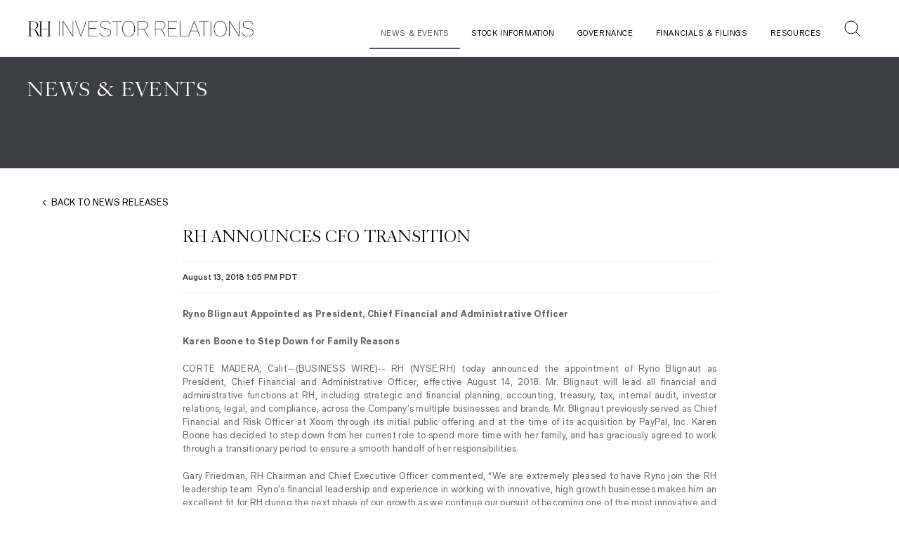

--- FILE ---
content_type: text/html; charset=UTF-8
request_url: https://ir.rh.com/news-events/detail/88/rh-announces-cfo-transition
body_size: 5672
content:
<!DOCTYPE html>
<html lang="en">
    <head>
        <meta http-equiv="x-ua-compatible" content="ie=edge">
        <meta charset="utf-8">
                        <link rel="alternate" type="application/rss+xml" title="RH - Recent News" href="https://ir.rh.com/news-events/rss" />
                
        <title>RH Announces CFO Transition :: RH (RH)</title>
        
        <link rel="canonical" href="https://ir.rh.com/news-events/detail/88/rh-announces-cfo-transition">
<meta property="og:url" content="https://ir.rh.com/news-events/detail/88/rh-announces-cfo-transition">


<meta property="og:site_name" content="RH">
<meta property="og:title" content="RH Announces CFO Transition">
<meta property="og:type" content="website">

<meta property="og:image" content="https://d1io3yog0oux5.cloudfront.net/_7ec15d93692ae2bc1d8de6064cbeff24/rh/db/3606/32603/social_image_resized.jpg">
<meta name="twitter:card" content="summary_large_image">

<meta property="og:description" content="

      Ryno Blignaut Appointed as President, Chief Financial and
      Administrative Officer
    
    
      Karen Boone to Step Down for Family…...">
<meta name="description" content="

      Ryno Blignaut Appointed as President, Chief Financial and
      Administrative Officer
    
    
      Karen Boone to Step Down for Family…...">



<script type="application/ld+json">
	{"@context":"http:\/\/schema.org","@type":"Corporation","name":"RH","address":{"@type":"PostalAddress","streetAddress":"15 Koch Road ","addressLocality":"Corte Madera, CA","postalCode":"94925","addressCountry":"United States"},"legalName":"RH","description":"RH (NYSE: RH) is a curator of design, taste and style in the luxury lifestyle market. The Company offers collections through its retail galleries, source books, and online at RH.com, RHContemporary.com, RHModern.com, RHBabyandChild.com, RHTEEN.com and Waterworks.com.","tickerSymbol":": RH","url":"https:\/\/ir.rh.com","logo":"https:\/\/d1io3yog0oux5.cloudfront.net\/_7ec15d93692ae2bc1d8de6064cbeff24\/rh\/logo.png","image":"https:\/\/d1io3yog0oux5.cloudfront.net\/_7ec15d93692ae2bc1d8de6064cbeff24\/rh\/db\/3606\/32603\/social_image_resized.jpg","sameAs":[]}</script>

<!-- Elastic Search -->
        <meta class="elastic" name="published_time" content="2018-08-13">
        <meta class="elastic" name="published_day" content="3156.84">
 
    
    <meta class="elastic" name="el_description" content="      Ryno Blignaut Appointed as President, Chief Financial and
      Administrative Officer
    
    
      Karen Boone to Step Down for Family Reasons
    
        CORTE MADERA, Calif.--(BUSINESS WIRE)--
      RH…">
         <meta name="viewport" content="initial-scale=1.0, width=device-width">
        
                <link rel="preconnect" href="https://d1io3yog0oux5.cloudfront.net">
        <link rel="preconnect" href="https://qmod.quotemedia.com">
        
                        <link href="https://d1io3yog0oux5.cloudfront.net/_7ec15d93692ae2bc1d8de6064cbeff24/rh/files/theme/css/ir.stockpr.css" rel="stylesheet" type="text/css" media="screen" />
                        <link rel="stylesheet" href="https://d1io3yog0oux5.cloudfront.net/_7ec15d93692ae2bc1d8de6064cbeff24/rh/files/theme/css/style.css">
                
                <link rel="shortcut icon" href="https://d1io3yog0oux5.cloudfront.net/_7ec15d93692ae2bc1d8de6064cbeff24/rh/files/theme/images/favicons/favicon.ico">
        <link rel="apple-touch-icon" sizes="180x180" href="https://d1io3yog0oux5.cloudfront.net/_7ec15d93692ae2bc1d8de6064cbeff24/rh/files/theme/images/favicons/apple-touch-icon.png">
        <link rel="icon" type="image/png" href="https://d1io3yog0oux5.cloudfront.net/_7ec15d93692ae2bc1d8de6064cbeff24/rh/files/theme/images/favicons/favicon-32x32.png" sizes="32x32">
        <link rel="icon" type="image/png" href="https://d1io3yog0oux5.cloudfront.net/_7ec15d93692ae2bc1d8de6064cbeff24/rh/files/theme/images/favicons/favicon-16x16.png" sizes="16x16">
        <link rel="manifest" href="https://d1io3yog0oux5.cloudfront.net/_7ec15d93692ae2bc1d8de6064cbeff24/rh/files/theme/images/favicons/manifest.json">
        <link rel="mask-icon" href="https://d1io3yog0oux5.cloudfront.net/_7ec15d93692ae2bc1d8de6064cbeff24/rh/files/theme/images/favicons/safari-pinned-tab.svg">
        <meta name="theme-color" content="#ffffff">  
        
            </head>    <body class="107608 page-type-ir-section-ir-news ir  has-sub-nav">
        <div class="general-wrapper">
            <nav id="header" class="affixed" aria-label="Main">
    <div id="skipLinks">
        <a href="#mainContent">Skip to main content</a>
        <a href="#footer">Skip to footer</a>
    </div>
        <div class="container-fluid">
        <div class="d-flex justify-content-between">
            <div class="logo">
                <a href="/">
                    <img src="https://d1io3yog0oux5.cloudfront.net/_7ec15d93692ae2bc1d8de6064cbeff24/rh/db/3642/33330/image.png"
                        width="325"
                        height="26"
                        alt="RH Investor Relations Home">
                </a>
                            </div>
            <a role="button" class="mobile-nav-trigger" id="showRight" aria-expanded="false" aria-label="Expand main navigation" aria-controls="mobile-nav" tabindex="">
                <div class="meat"></div>
                <div class="meat"></div>
                <div class="meat"></div>
            </a>
            <div class="cbp-spmenu cbp-spmenu-vertical cbp-spmenu-right main-nav" id="mobile-nav">
                
<ul class="main-menu">
        <li class="active active-landing" data-submenu-id="submenu-news-events">
        <a class="active active-landing" href="/news-events" target="_self"
             aria-current="page">News &amp; Events</a>
            </li>

        <li class="" data-submenu-id="submenu-stock-information">
        <a class="" href="/stock-information" target="_self"
             >Stock Information</a>
            </li>

        <li class="has-children" data-submenu-id="submenu-corporate-governance">
        <a class="has-children" href="/corporate-governance" target="_self"
             >Governance</a>
                <ul id="submenu-corporate-governance">
            <li>
                <a class="back" href="#back">Back</a>
            </li>
                        <li class="">
                <a href="/corporate-governance/charters-policies" target="_self"
                     >Charters &amp; Policies</a>
            </li>
                        <li class="">
                <a href="/corporate-governance/board-of-directors" target="_self"
                     >Board of Directors</a>
            </li>
                        <li class="">
                <a href="/corporate-governance/leadership" target="_self"
                     >Leadership</a>
            </li>
                        <li class="">
                <a href="/corporate-governance/committee-composition" target="_self"
                     >Committee Composition</a>
            </li>
                        <li class="">
                <a href="/corporate-governance/esg" target="_self"
                     >Environmental, Social &amp; Governance</a>
            </li>
                    </ul>
            </li>

        <li class="has-children" data-submenu-id="submenu-financials-filings">
        <a class="has-children" href="/financials-filings" target="_self"
             >Financials &amp; Filings</a>
                <ul id="submenu-financials-filings">
            <li>
                <a class="back" href="#back">Back</a>
            </li>
                        <li class="">
                <a href="/financials-filings/quarterly-earnings" target="_self"
                     >Quarterly Earnings</a>
            </li>
                        <li class="">
                <a href="/financials-filings/annual-shareholder-letter-report-proxy" target="_self"
                     >Annual Reports, Shareholder Letters, Notices &amp; Proxies</a>
            </li>
                        <li class="">
                <a href="/financials-filings/sec-filings" target="_self"
                     >SEC Filings</a>
            </li>
                        <li class="">
                <a href="/financials-filings/analyst-coverage" target="_self"
                     >Analyst Coverage</a>
            </li>
                        <li class="">
                <a href="/financials-filings/supplemental-information" target="_self"
                     >Supplemental Information</a>
            </li>
                    </ul>
            </li>

        <li class="has-children" data-submenu-id="submenu-resources">
        <a class="has-children" href="/resources" target="_self"
             >Resources</a>
                <ul id="submenu-resources">
            <li>
                <a class="back" href="#back">Back</a>
            </li>
                        <li class="">
                <a href="/resources/faq" target="_self"
                     >FAQ</a>
            </li>
                        <li class="">
                <a href="/resources/email-alerts" target="_self"
                     >Email Alerts</a>
            </li>
                        <li class="">
                <a href="/resources/rss-feeds" target="_self"
                     >RSS Feeds</a>
            </li>
                        <li class="">
                <a href="/resources/ir-contact" target="_self"
                     >IR Contact</a>
            </li>
                        <li class="">
                <a href="https://rh.com/content/page.jsp?id=patents" target="_blank"
                    rel="noopener" >Patents</a>
            </li>
                        <li class="">
                <a href="https://www.rh.online" target="_blank"
                    rel="noopener" >Press</a>
            </li>
                    </ul>
            </li>

     
       <li class="search-item pb-3" data-submenu-id="submenu-search">
    <a role="button" href="#search" class="fancybox-search fancybox" aria-label="Search">
        <span class="search-icon"></span>
    </a>
    </li>
    <li>
        <div id="search" class="search-box member-modal"  style="max-width: 960px;">
            <div id="submenu-search" class="mx-3">
                <form action="/search">
                    <label class="sr-only" for="q">Search</label>
                    <input type="text" name="q" id="q" placeholder="Search">
                    <input type="submit" class="btn" value="Search" aria-label="Submit Search">
                </form>
            </div>
        </div>
    </li>
        
</ul>            </div>
        </div>
    </div>
</nav>

            <header class="page-banner overlay">
    	<div class="container-fluid">
	    <div class="row justify-content-start">
	        <div class="col-lg-12">
                            <p class="heading--h1">News &amp; Events</p>
	            	    </div>
        </div>
    </div>
    </header>              
            <div class="container">
                <div class="row justify-content-center">
                    <div class="col-lg-12">
                        <main id="mainContent" class="main-content">
                                <a href="https://ir.rh.com/news-events" class="block-link-back">BACK TO NEWS RELEASES</a>
    <article class="full-news-article">
        <h1 class="article-heading">RH Announces CFO Transition</h1>
        <div class="related-documents-line hidden-print row justify-content-between align-items-center">  
                        <time datetime="2018-08-13T16:05:00" class="date">
                August 13, 2018 1:05 PM PDT            </time>
        </div>
        
        
    	
<p class="bwalignc">
      <b>Ryno Blignaut Appointed as President, Chief Financial and
      Administrative Officer</b>
    </p>
    <p class="bwalignc">
      <b>Karen Boone to Step Down for Family Reasons</b>
    </p>



    <p>    CORTE MADERA, Calif.--(BUSINESS WIRE)--
      RH (NYSE:RH) today announced the appointment of Ryno Blignaut as
      President, Chief Financial and Administrative Officer, effective August
      14, 2018. Mr. Blignaut will lead all financial and administrative
      functions at RH, including strategic and financial planning, accounting,
      treasury, tax, internal audit, investor relations, legal, and
      compliance, across the Company’s multiple businesses and brands. Mr.
      Blignaut previously served as Chief Financial and Risk Officer at Xoom
      through its initial public offering and at the time of its acquisition
      by PayPal, Inc. Karen Boone has decided to step down from her current
      role to spend more time with her family, and has graciously agreed to
      work through a transitionary period to ensure a smooth handoff of her
      responsibilities.
    </p>
    <p>
      Gary Friedman, RH Chairman and Chief Executive Officer commented, “We
      are extremely pleased to have Ryno join the RH leadership team. Ryno’s
      financial leadership and experience in working with innovative, high
      growth businesses makes him an excellent fit for RH during the next
      phase of our growth as we continue our pursuit of becoming one of the
      most innovative and admired brands in the world.”
    </p>
    <p>
      “I am thrilled to be joining Gary and the leadership team at RH,” said
      Mr. Blignaut. “It is rare to find brands and businesses with such a
      strong culture and compelling vision for the future. I have been an
      admirer and customer of the brand for some time, and look forward to
      contributing to our bright future.”
    </p>
    <p>
      Mr. Friedman continued, “All of us at RH are deeply grateful for Karen's
      partnership and leadership these past six years, and I have the utmost
      respect for her decision to prioritize spending more time with her
      family right now. Her contributions to RH since joining us as Chief
      Financial Officer in advance of our initial public offering in 2012,
      through the evolution of RH into the leading luxury home brand, and the
      recent transformation of our business model, have been invaluable. She
      has been a true partner to me personally, and I appreciate her
      willingness to work with us to ensure a smooth transition.”
    </p>
    <p>
      Karen Boone commented, “The last six years at RH have been an
      extraordinary experience for me. We have accomplished a great deal since
      our initial public offering and I feel confident that the Company is
      well-positioned for the next phase of its growth and innovation. My
      decision to leave RH is based on my desire to spend more time with my
      family while my children still reside at home. My plan is to serve on
      some Boards of Directors but not to seek another full-time position for
      the next few years. I want to thank Gary for his leadership and
      mentorship these past six years. I will miss being a part of this
      innovative team of leaders, look forward to helping with the transition,
      and wish everyone on Team RH the very best in the years to come.”
    </p>
    <p>
      Mr. Blignaut most recently served as the Chief Business Officer of
      Wheels Up, a private aviation company. Prior to that, Mr. Blignaut
      served in various roles at Xoom Corporation, an online and mobile money
      transfer company, from May 2005 until December 2015. Mr. Blignaut’s
      roles at Xoom included Chief Financial Officer and Chief Risk Officer
      through its initial public offering and at the time of its sale to
      PayPal. Mr. Blignaut holds a B.Comm (Hons) degree in Accounting from the
      University of Stellenbosch, South Africa, and is a member of the South
      African Institute of Chartered Accountants.
    </p>
    <p>
      <span class="bwuline"><b>About RH</b></span>
    </p>
    <p>
      RH (NYSE: RH) is a curator of design, taste and style in the luxury
      lifestyle market. The Company offers collections through its retail
      galleries, Source Books, and online at RH.com, RHModern.com,
      RHBabyandChild.com, RHTeen.com and Waterworks.com.
    </p>
    <p>
      <span class="bwuline"><b>Forward-Looking Statements</b></span>
    </p>
    <p>
      This press release contains forward-looking statements within the
      meaning of the federal securities laws, including statements regarding
      our next phase of growth, our business model and becoming one of the
      most innovative and admired brands in the world, the expected benefits
      to RH of the appointment of Mr. Blignaut as President, Chief Financial
      Officer and Administrative Officer, our plans and efforts to assure a
      smooth and orderly transition of responsibilities from Ms. Boone to Mr.
      Blignaut and any statements or assumptions underlying any of the
      foregoing. You can identify forward-looking statements by the fact that
      they do not relate strictly to historical or current facts. These
      statements may include words such as “anticipate,” “estimate,” “expect,”
      “project,” “plan,” “intend,” “believe,” “may,” “will,” “should,”
      “likely” and other words and terms of similar meaning in connection with
      any discussion of the timing or nature of future events. We cannot
      assure you that future developments affecting us will be those that we
      have anticipated. Important risks and uncertainties that could cause
      actual results to differ materially from our expectations include, among
      others, our ability to retain key personnel; risks related to the number
      of new business initiatives we are undertaking; successful
      implementation of our growth strategy; our ability to anticipate
      consumer preferences and buying trends, and maintaining our brand
      promise to customers; as well as those risks and uncertainties disclosed
      under the sections entitled “Risk Factors” and “Management’s Discussion
      and Analysis of Financial Condition and Results of Operations” in RH’s
      most recent Form 10-K filed with the Securities and Exchange Commission,
      and similar disclosures in subsequent reports filed with the SEC, which
      are available on our investor relations website at ir.rh.com and on the
      SEC website at <a href="http://www.sec.gov" rel="nofollow">www.sec.gov</a>.
      You should not place undue reliance on these forward-looking statements.
      Any forward-looking statement made by us in this press release speaks
      only as of the date on which we make it. We undertake no obligation to
      publicly update any forward-looking statement, whether as a result of
      new information, future developments or otherwise, except as may be
      required by any applicable securities laws.
    </p>
    <p>
    </p>
    <p>
    </p>
    <p>
    </p>
  <p><span class="bwct31415"></span></p>
<p id="mmgallerylink"><span id="mmgallerylink-phrase">View source version on businesswire.com: </span><span id="mmgallerylink-link"><a href="https://www.businesswire.com/news/home/20180813005596/en/" rel="nofollow">https://www.businesswire.com/news/home/20180813005596/en/</a></span></p>



    <p>
      RH<br>Cammeron McLaughlin, 415-945-4998<br>SVP, Investor Relations &amp;
      Strategy<br><a href="mailto:cmclaughlin@rh.com">cmclaughlin@rh.com</a>
    </p>


<p>Source: RH</p>
    	<p class="spr-ir-news-article-date">Released August 13, 2018</p>
    </article>
            <style>
            .bwalignc {text-align: center}
 .bwuline {text-decoration: underline}        </style>
                                                        </main>
                    </div>    
                </div>
            </div><!-- //container-->
            <footer id="footer" >
    <div class="footer-main">
        <div class="container">
            <div class="row justify-content-center align-items-center">
                <div class="col-12">
                    <ul class="footer-link-list">
                        <li>
    <a href="https://rh.com"
         target="_blank" rel="noopener">
        RH.COM    </a>
</li>
<li>
    <a href="/accessibility-statement"
        >
        Accessibility Statement    </a>
</li>
                        <li> &copy; <time datetime="2026">2026</time>
                        <a href="/" aria-label="RH Investor Relations Home">RH</a></li>
                    </ul>
                </div>
            </div>
        </div>
    </div>
    </footer>
<!-- The overlay with the spinner and logo -->
<div class="loading-overlay">
    <div class="content">
      <div class="logo"></div>
      <div class="spinner"></div>
     </div>
</div>
<script id="companyVars" type="application/json">
{
    "asset_url": "https:\/\/d1io3yog0oux5.cloudfront.net\/_7ec15d93692ae2bc1d8de6064cbeff24\/rh",
    "website_base_url": "https:\/\/ir.rh.com",
    "ir_base_url": "",
    "hCaptchaSiteKey": "778a5748-d323-4b73-a06c-9625642de8bc",
    "isQmod": false}
</script>


<script src="https://d1io3yog0oux5.cloudfront.net/_7ec15d93692ae2bc1d8de6064cbeff24/rh/files/theme/js/_js/all.js"></script>


        </div><!-- //general-wrapper-->
    </body>
</html>


--- FILE ---
content_type: image/svg+xml
request_url: https://d1io3yog0oux5.cloudfront.net/_7ec15d93692ae2bc1d8de6064cbeff24/rh/files/theme/images/Search.svg
body_size: 658
content:
<?xml version="1.0" encoding="UTF-8"?>
<svg width="24px" height="24px" viewBox="0 0 24 24" version="1.1" xmlns="http://www.w3.org/2000/svg" xmlns:xlink="http://www.w3.org/1999/xlink">
    <!-- Generator: Sketch 63.1 (92452) - https://sketch.com -->
    <title>Grommet/Search/Black</title>
    <desc>Created with Sketch.</desc>
    <g id="Symbols" stroke="none" stroke-width="1" fill="none" fill-rule="evenodd">
        <g id="Menu/Desktop/IR" transform="translate(-1136.000000, -28.000000)" stroke="#000000">
            <g id="Grommet/Search/Black" transform="translate(1136.000000, 28.000000)">
                <circle id="Oval" cx="10.0072381" cy="10.0072381" r="9.0072381"></circle>
                <line x1="16.359619" y1="16.3924762" x2="23.1380476" y2="22.9551429" id="Path"></line>
            </g>
        </g>
    </g>
</svg>